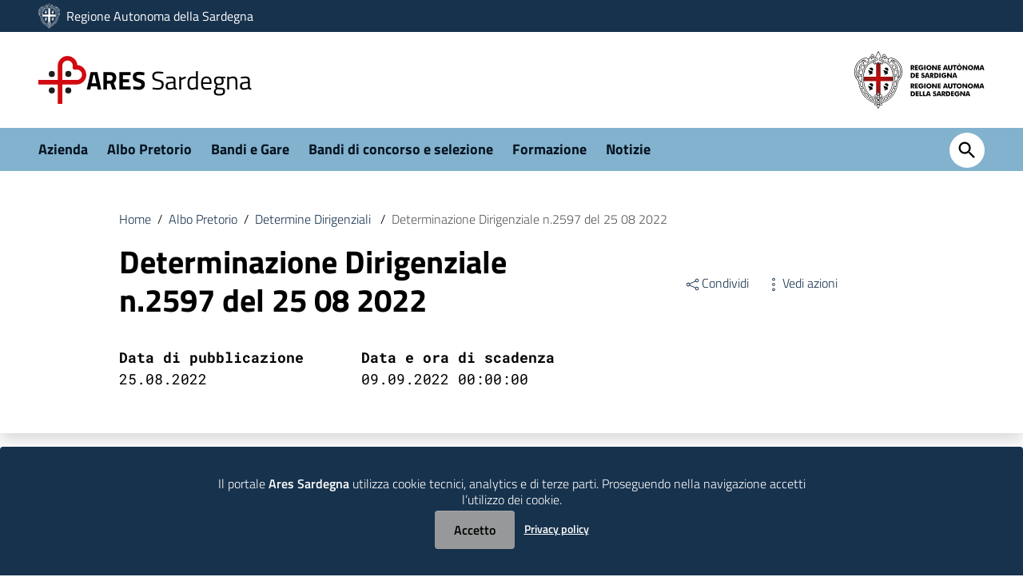

--- FILE ---
content_type: text/html; charset=UTF-8
request_url: https://www.aressardegna.it/ap/determinazione-dirigenziale-n-2597-del-25-08-2022/
body_size: 13287
content:
<!doctype html>
<html lang="it">
<head>
<!--[if IE]><script>(function(){
var baseTag=document.getElementsByTagName('base')[0];
baseTag.href=baseTag.href;
})();</script><![endif]-->
<meta http-equiv="Content-Type" content="text/html; charset=utf-8"/>
<meta name="viewport" content="width=device-width, initial-scale=1, shrink-to-fit=no">
<link rel="shortcut icon" type="image/x-icon" href="/wp-content/uploads/2020/11//favico57.png">
<link rel="apple-touch-icon" sizes="57x57" href="/wp-content/uploads/2020/11//favico57.png"/>
<link rel="apple-touch-icon" sizes="60x60" href="/favicon-ras.ico"/>
<link rel="apple-touch-icon" sizes="72x72" href="/favicon-ras.ico"/>
<link rel="apple-touch-icon" sizes="76x76" href="/favicon-ras.ico"/>
<link rel="apple-touch-icon" sizes="114x114" href="/favicon-ras.ico"/>
<link rel="apple-touch-icon" sizes="120x120" href="/favicon-ras.ico"/>
<link rel="apple-touch-icon" sizes="144x144" href="/favicon-ras.ico"/>
<link rel="apple-touch-icon" sizes="152x152" href="/favicon-ras.ico"/>
<link rel="apple-touch-icon" sizes="180x180" href="/favicon-ras.ico"/>
<link rel="icon" type="image/png" href="/favicon-ras.ico" sizes="32x32"/>
<link rel="icon" type="image/png" href="/favicon-ras.ico" sizes="192x192"/>
<link rel="icon" type="image/png" href="/favicon-ras.ico" sizes="96x96"/>
<link rel="icon" type="image/png" href="/favicon-ras.ico" sizes="16x16"/>
<link href="https://www.aressardegna.it/wp-content/themes/ares/static/css/jquery-ui.css" rel="stylesheet" type="text/css"/>
<link href="https://www.aressardegna.it/wp-content/themes/ares/static/css/owl.carousel.min.css" rel="stylesheet" type="text/css"/>
<link href="https://www.aressardegna.it/wp-content/themes/ares/static/css/owl.theme.default.min.css" rel="stylesheet" type="text/css"/>
<link href="https://www.aressardegna.it/wp-content/themes/ares/static/css/splide-core.min.css" rel="stylesheet"/>
<link href="https://www.aressardegna.it/wp-content/themes/ares/static/css/splide.min.css" rel="stylesheet"/>	
<link href="https://www.aressardegna.it/wp-content/themes/ares/static/css/bootstrap-italia_1.3.8.min.css" rel="stylesheet"/>
<link href="https://www.aressardegna.it/wp-content/themes/ares/static/css/ras.min.css" rel="stylesheet" type="text/css"/>
<link href="https://www.aressardegna.it/wp-content/themes/ares/css/styles.css" rel="stylesheet" type="text/css"/>
<link href="https://www.aressardegna.it/wp-content/themes/ares/static/css/ras-print.min.css" rel="stylesheet" type="text/css"/>
<script>(function(html){html.className=html.className.replace(/\bno-js\b/,'js')})(document.documentElement);</script>
<meta name='robots' content='index, follow, max-image-preview:large, max-snippet:-1, max-video-preview:-1'/>
<title>Determinazione Dirigenziale n.2597 del 25 08 2022 - ARES Sardegna</title>
<link rel="canonical" href="https://www.aressardegna.it/ap/determinazione-dirigenziale-n-2597-del-25-08-2022/"/>
<meta property="og:locale" content="it_IT"/>
<meta property="og:type" content="article"/>
<meta property="og:title" content="Determinazione Dirigenziale n.2597 del 25 08 2022 - ARES Sardegna"/>
<meta property="og:url" content="https://www.aressardegna.it/ap/determinazione-dirigenziale-n-2597-del-25-08-2022/"/>
<meta property="og:site_name" content="ARES Sardegna"/>
<meta name="twitter:card" content="summary_large_image"/>
<script type="application/ld+json" class="yoast-schema-graph">{"@context":"https://schema.org","@graph":[{"@type":"WebPage","@id":"https://www.aressardegna.it/ap/determinazione-dirigenziale-n-2597-del-25-08-2022/","url":"https://www.aressardegna.it/ap/determinazione-dirigenziale-n-2597-del-25-08-2022/","name":"Determinazione Dirigenziale n.2597 del 25 08 2022 - ARES Sardegna","isPartOf":{"@id":"https://www.aressardegna.it/#website"},"datePublished":"2022-08-25T09:06:32+00:00","inLanguage":"it-IT","potentialAction":[{"@type":"ReadAction","target":["https://www.aressardegna.it/ap/determinazione-dirigenziale-n-2597-del-25-08-2022/"]}]},{"@type":"WebSite","@id":"https://www.aressardegna.it/#website","url":"https://www.aressardegna.it/","name":"ARES Sardegna - Azienda Regionale della Salute","description":"","publisher":{"@id":"https://www.aressardegna.it/#organization"},"alternateName":"ARES Sardegna","potentialAction":[{"@type":"SearchAction","target":{"@type":"EntryPoint","urlTemplate":"https://www.aressardegna.it/?s={search_term_string}"},"query-input":{"@type":"PropertyValueSpecification","valueRequired":true,"valueName":"search_term_string"}}],"inLanguage":"it-IT"},{"@type":"Organization","@id":"https://www.aressardegna.it/#organization","name":"ARES Sardegna - Azienda Regionale della Salute","alternateName":"ARES Sardegna","url":"https://www.aressardegna.it/","logo":{"@type":"ImageObject","inLanguage":"it-IT","@id":"https://www.aressardegna.it/#/schema/logo/image/","url":"https://www.aressardegna.it/wp-content/uploads/2022/04/logo-intero-ares.svg","contentUrl":"https://www.aressardegna.it/wp-content/uploads/2022/04/logo-intero-ares.svg","width":"1024","height":"1024","caption":"ARES Sardegna - Azienda Regionale della Salute"},"image":{"@id":"https://www.aressardegna.it/#/schema/logo/image/"}}]}</script>
<link rel="alternate" type="application/rss+xml" title="ARES Sardegna &raquo; Feed" href="https://www.aressardegna.it/feed/"/>
<link rel="alternate" title="oEmbed (JSON)" type="application/json+oembed" href="https://www.aressardegna.it/wp-json/oembed/1.0/embed?url=https%3A%2F%2Fwww.aressardegna.it%2Fap%2Fdeterminazione-dirigenziale-n-2597-del-25-08-2022%2F"/>
<link rel="alternate" title="oEmbed (XML)" type="text/xml+oembed" href="https://www.aressardegna.it/wp-json/oembed/1.0/embed?url=https%3A%2F%2Fwww.aressardegna.it%2Fap%2Fdeterminazione-dirigenziale-n-2597-del-25-08-2022%2F&#038;format=xml"/>
<style id='wp-img-auto-sizes-contain-inline-css'>img:is([sizes=auto i],[sizes^="auto," i]){contain-intrinsic-size:3000px 1500px}</style>
<link rel='stylesheet' id='asp-instances-css' href='https://www.aressardegna.it/wp-content/cache/asp/style.instances-ho-is-po-no-da-co-au-si-se-is.css?ver=mXz5ed' type='text/css' media='all'/>
<link rel="https://api.w.org/" href="https://www.aressardegna.it/wp-json/"/><link rel="alternate" title="JSON" type="application/json" href="https://www.aressardegna.it/wp-json/wp/v2/albo-pretorio/19115"/><link rel="EditURI" type="application/rsd+xml" title="RSD" href="https://www.aressardegna.it/xmlrpc.php?rsd"/>
<meta name="generator" content="WordPress 6.9"/>
<link rel='shortlink' href='https://www.aressardegna.it/?p=19115'/>
<style id="wp-custom-css">.novita-foto img{object-fit:contain !important;}
#articolo-dettaglio-foto figure img{object-fit:cover;height:641px!important;width:100%;}</style>
<style>#articolo-gallery .owl-prev{width:32px;height:32px;border-radius:100% !important;position:absolute;top:37.5% !important;left:16px;display:block !important;border:1px solid black;background-color:rgba(255,255,255, 0.85) !important;}
#articolo-gallery .owl-next{width:32px;height:32px;border-radius:100% !important;position:absolute;top:37.5% !important;right:16px;display:block !important;border:1px solid black;background-color:rgba(255,255,255, 0.85) !important;}
#articolo-gallery .owl-prev:hover, #articolo-gallery .owl-next:hover{background-color:rgba(180,180,180, 0.75) !important;}
#popupgallery .carousel-control-prev{height:64px;position:absolute;top:37.5% !important;left:16px;background-color:rgba(255,255,255, 0.5) !important;padding:8px;}
#popupgallery .carousel-control-next{height:64px;position:absolute;top:37.5% !important;right:16px;background-color:rgba(255,255,255, 0.5) !important;padding:8px;}
#popupgallery img{max-height:calc(100vh - 225px);}
.modal-backdrop.show{background-color:rgba(0,0,0,0.5) !important;opacity:0.5 !important;z-index:1080 !important;}
.modal{z-index:1081 !important;}</style>
</head>
<body class="push-body">
<div class="body_wrapper push_container clearfix" id="page_top">
<!--[if lt IE 8]><p class="browserupgrade">È necessario aggiornare il browser</p><![endif]-->
<div class="skiplink sr-only"> <ul> <li><a accesskey="2" href="index.html#main_container">Vai ai contenuti</a></li> <li><a accesskey="3" href="index.html#menup">Vai al menu di navigazione</a></li> <li><a accesskey="4" href="index.html#footer">Vai al footer</a></li> </ul></div><a name="inizio_pagina" id="inizio_pagina"></a>
<header id="mainheader" class="navbar-fixed-top bg-bianco container-fullwidth headershadow">
<section class="preheader">
<div class="container">
<div class="row clearfix">
<div class="col-lg-12 col-md-12 col-sm-12 entesup">
<a class="mr-1" href="/" title="ARES Sardegna">
<img src="/wp-content/uploads/2020/11/ras_gonfalone-2.svg" alt="ARES Sardegna"/>
</a>							<a title="Regione Autonoma della Sardegna" href="https://www.regione.sardegna.it" target="_blank">
Regione Autonoma della Sardegna
</a>
<div class="float-right bg-bluscuro">
<div class="accedi float-left text-right hidden"> <a class="btn btn-default btn-accedi" href="#"><span>ACCEDI</span> <svg class="icon"> <use xlink:href="https://www.aressardegna.it/wp-content/themes/ares/bootstrap-italia/svg/sprite.svg#it-user"></use> </svg> </a></div></div></div></div></div></section>
<button class="navbar-toggle menu-btn pull-left menu-left push-body jPushMenuBtn">
<span class="sr-only">Toggle navigation</span>
<span class="icon-bar icon-bar1"></span>
<span class="icon-bar icon-bar2"></span>
<span class="icon-bar icon-bar3"></span>
</button>
<nav class="cbp-spmenu cbp-spmenu-vertical cbp-spmenu-left" id="menup">
<div class="cbp-menu-wrapper clearfix">
<div class="logo-burger">
<div class="logoimg-burger"> <a href="/" title="ARES Sardegna"><img src="/wp-content/uploads/2021/03/positivo.svg" alt="Logo ARES Sardegna"/></a></div><div class="logotxt-burger"> <a href="/" title="ARES Sardegna"> <b>ARES</b> Sardegna</a></div></div><h2 class="sr-only">Menu principale</h2>
<ul class="nav navmenu">
<li id="menu-item-1195" class="menu-item menu-item-type-post_type menu-item-object-page menu-item-1195"><a href="https://www.aressardegna.it/azienda/">Azienda</a></li>
<li id="menu-item-1194" class="menu-item menu-item-type-post_type menu-item-object-page menu-item-1194"><a href="https://www.aressardegna.it/albo-pretorio/">Albo Pretorio</a></li>
<li id="menu-item-29814" class="menu-item menu-item-type-post_type menu-item-object-page menu-item-29814"><a href="https://www.aressardegna.it/albo-pretorio/bandi-e-gare/">Bandi e Gare</a></li>
<li id="menu-item-29815" class="menu-item menu-item-type-post_type menu-item-object-page menu-item-29815"><a href="https://www.aressardegna.it/albo-pretorio/bandi-di-concorso-e-selezione/">Bandi di concorso e selezione</a></li>
<li id="menu-item-5430" class="menu-item menu-item-type-post_type menu-item-object-page menu-item-5430"><a href="https://www.aressardegna.it/formazione/">Formazione</a></li>
<li id="menu-item-1197" class="menu-item menu-item-type-post_type menu-item-object-page menu-item-1197"><a href="https://www.aressardegna.it/notizie/">Notizie</a></li>
</ul>
<div class="accedi float-left text-right hidden"> <a class="btn-accedi" href="#"> <svg class="icon"> <use xlink:href="https://www.aressardegna.it/wp-content/themes/ares/static/img/ponmetroca.svg#ca-account_circle"></use> </svg> <span>ACCEDI</span> </a></div></div></nav>
<div class="container header" id="med-header" data-ng-controller="ctrlRicerca as ctrl">
<div class="row clearfix">
<div class="col-xl-9 col-lg-9 col-md-9 col-sm-11 col-11 comune">
<div class="logoprint"> <h1> <img src="/wp-content/uploads/2021/03/positivo.svg" alt="Logo ARES Sardegna"/> <b>ARES</b> Sardegna </h1></div><div class="container">
<div class="row col-xl-12 justify-content-right align-self-center">
<div class="logoimg"> <a href="/" title="ARES Sardegna"> <img class="ras" src="/wp-content/uploads/2021/03/positivo.svg" alt="Logo ARES Sardegna"/> <img class="ras-sticky" src="/wp-content/uploads/2020/11/nero.svg" alt="Logo ARES Sardegna"/> </a></div><div class="logotxt d-lg-block"> <h1 class="font-weight-normal"> <a class="font-weight-normal" href="/" title="ARES Sardegna"> <b>ARES</b> Sardegna</a> </h1></div></div></div><div class="p_cercaMobile clearfix"> <button aria-label="Cerca" class="btn btn-default btn-cerca pull-right" data-target="#searchModal" data-toggle="modal" type="button"> <svg class="icon"><use xlink:href="https://www.aressardegna.it/wp-content/themes/ares/static/img/ponmetroca.svg#ca-search"></use></svg> </button></div></div><div class="col-xl-3 col-lg-3 col-md-3 col-sm-1 col-1 d-block d-lg-none d-md-none text-right ras-sticky">
<div class="cerca float-right"> <button aria-label="Cerca" class="btn btn-default btn-cerca pull-right" type="button" data-toggle="modal" data-target="#searchModal"> <svg class="icon"><use xlink:href="https://www.aressardegna.it/wp-content/themes/ares/static/img/ponmetroca.svg#ca-search"></use></svg> </button></div></div><div class="col-xl-3 col-lg-3 col-md-3 col-sm-12 ras d-none d-lg-block">
<div class="d-flex h-100">
<div class="justify-content-right align-self-center float-right ras-logo"> <a href="http://www.regione.sardegna.it"> <img src="/wp-content/uploads/2020/11/logo_RAS_bandiera_colori-1.svg" alt="Regione Autonoma della Sardegna - Regione Autonoma de Sardigna" title="Regione Autonoma della Sardegna - Regione Autonoma de Sardigna" height="72"> </a></div></div></div></div></div><section class="hidden-xs" id="sub_nav">
<h2 class="sr-only">Submenu</h2>
<div class="container">
<div class="row">
<div class="col-12 pull-left text-left"> <ul class="sub_nav clearfix"> <li class="menu-item menu-item-type-post_type menu-item-object-page menu-item-1195"><a href="https://www.aressardegna.it/azienda/">Azienda</a></li> <li class="menu-item menu-item-type-post_type menu-item-object-page menu-item-1194"><a href="https://www.aressardegna.it/albo-pretorio/">Albo Pretorio</a></li> <li class="menu-item menu-item-type-post_type menu-item-object-page menu-item-29814"><a href="https://www.aressardegna.it/albo-pretorio/bandi-e-gare/">Bandi e Gare</a></li> <li class="menu-item menu-item-type-post_type menu-item-object-page menu-item-29815"><a href="https://www.aressardegna.it/albo-pretorio/bandi-di-concorso-e-selezione/">Bandi di concorso e selezione</a></li> <li class="menu-item menu-item-type-post_type menu-item-object-page menu-item-5430"><a href="https://www.aressardegna.it/formazione/">Formazione</a></li> <li class="menu-item menu-item-type-post_type menu-item-object-page menu-item-1197"><a href="https://www.aressardegna.it/notizie/">Notizie</a></li> <li class="cerca float-right d-none d-md-block text-right ras"> <button aria-label="Cerca" class="btn btn-default btn-cerca pull-right" type="button" data-toggle="modal" data-target="#searchModal"> <svg class="icon"><use xlink:href="https://www.aressardegna.it/wp-content/themes/ares/static/img/ponmetroca.svg#ca-search"></use></svg> </button> </li> </ul></div></div></div></section>
</header>
<div class="hidden-lg hidden-md hidden-sm collapse" id="search-mobile-popup" aria-expanded="false" role="form">
<div class="container">
<div class="asp_w_container asp_w_container_2 asp_w_container_2_1" data-id="2" data-instance="1"><div class='asp_w asp_m asp_m_2 asp_m_2_1 wpdreams_asp_sc wpdreams_asp_sc-2 ajaxsearchpro asp_main_container asp_non_compact' data-id="2" data-name="ajax form Imported Imported Imported Imported Imported" data-instance="1" id='ajaxsearchpro2_1'><div class="probox"><div class='prosettings' style='display:none;' data-opened=0><div class='innericon'><svg xmlns="http://www.w3.org/2000/svg" width="22" height="22" viewBox="0 0 512 512"><path d="M170 294c0 33.138-26.862 60-60 60-33.137 0-60-26.862-60-60 0-33.137 26.863-60 60-60 33.138 0 60 26.863 60 60zm-60 90c-6.872 0-13.565-.777-20-2.243V422c0 11.046 8.954 20 20 20s20-8.954 20-20v-40.243c-6.435 1.466-13.128 2.243-20 2.243zm0-180c6.872 0 13.565.777 20 2.243V90c0-11.046-8.954-20-20-20s-20 8.954-20 20v116.243c6.435-1.466 13.128-2.243 20-2.243zm146-7c12.13 0 22 9.87 22 22s-9.87 22-22 22-22-9.87-22-22 9.87-22 22-22zm0-38c-33.137 0-60 26.863-60 60 0 33.138 26.863 60 60 60 33.138 0 60-26.862 60-60 0-33.137-26.862-60-60-60zm0-30c6.872 0 13.565.777 20 2.243V90c0-11.046-8.954-20-20-20s-20 8.954-20 20v41.243c6.435-1.466 13.128-2.243 20-2.243zm0 180c-6.872 0-13.565-.777-20-2.243V422c0 11.046 8.954 20 20 20s20-8.954 20-20V306.757c-6.435 1.466-13.128 2.243-20 2.243zm146-75c-33.137 0-60 26.863-60 60 0 33.138 26.863 60 60 60 33.138 0 60-26.862 60-60 0-33.137-26.862-60-60-60zm0-30c6.872 0 13.565.777 20 2.243V90c0-11.046-8.954-20-20-20s-20 8.954-20 20v116.243c6.435-1.466 13.128-2.243 20-2.243zm0 180c-6.872 0-13.565-.777-20-2.243V422c0 11.046 8.954 20 20 20s20-8.954 20-20v-40.243c-6.435 1.466-13.128 2.243-20 2.243z"/></svg></div></div><div class='proinput'><form role="search" action='#' autocomplete="off" aria-label="Search form"><input type='search' class='orig' placeholder='Cerca nel sito' name='phrase' value='' aria-label="Search input" autocomplete="off"/><input type='text' class='autocomplete' name='phrase' value='' aria-label="Search autocomplete input" aria-hidden="true" tabindex="-1" autocomplete="off" disabled/></form></div><button class='promagnifier' aria-label="Search magnifier button"><span class='asp_text_button hiddend'></span><span class='innericon hiddend'><svg xmlns="http://www.w3.org/2000/svg" width="22" height="22" viewBox="0 0 512 512"><polygon points="206.422,462 134.559,390.477 268.395,256 134.559,121.521 206.422,50 411.441,256"/></svg></span><span class="asp_clear"></span></button><div class='proloading'><div class="asp_loader"><div class="asp_loader-inner asp_ball-clip-rotate"><div></div></div></div></div><div class='proclose'><svg version="1.1" xmlns="http://www.w3.org/2000/svg" xmlns:xlink="http://www.w3.org/1999/xlink" x="0px" y="0px" width="512px" height="512px" viewBox="0 0 512 512" enable-background="new 0 0 512 512" xml:space="preserve"><polygon points="438.393,374.595 319.757,255.977 438.378,137.348 374.595,73.607 255.995,192.225 137.375,73.622 73.607,137.352 192.246,255.983 73.622,374.625 137.352,438.393 256.002,319.734 374.652,438.378 "/></svg></div></div></div><div class='asp_data_container' style="display:none !important;"><div class="asp_init_data" style="display:none !important;" id="asp_init_id_2_1" data-asp-id="2" data-asp-instance="1" data-settings="{&quot;animations&quot;:{&quot;pc&quot;:{&quot;settings&quot;:{&quot;anim&quot;:&quot;fadedrop&quot;,&quot;dur&quot;:300},&quot;results&quot;:{&quot;anim&quot;:&quot;fadedrop&quot;,&quot;dur&quot;:300},&quot;items&quot;:&quot;fadeInDown&quot;},&quot;mob&quot;:{&quot;settings&quot;:{&quot;anim&quot;:&quot;fadedrop&quot;,&quot;dur&quot;:&quot;300&quot;},&quot;results&quot;:{&quot;anim&quot;:&quot;fadedrop&quot;,&quot;dur&quot;:&quot;300&quot;},&quot;items&quot;:&quot;voidanim&quot;}},&quot;autocomplete&quot;:{&quot;enabled&quot;:1,&quot;trigger_charcount&quot;:0,&quot;googleOnly&quot;:0,&quot;lang&quot;:&quot;it&quot;,&quot;mobile&quot;:1},&quot;autop&quot;:{&quot;state&quot;:&quot;disabled&quot;,&quot;phrase&quot;:&quot;&quot;,&quot;count&quot;:5},&quot;charcount&quot;:0,&quot;closeOnDocClick&quot;:1,&quot;compact&quot;:{&quot;enabled&quot;:0,&quot;focus&quot;:1,&quot;width&quot;:&quot;100%&quot;,&quot;width_tablet&quot;:&quot;480px&quot;,&quot;width_phone&quot;:&quot;320px&quot;,&quot;closeOnMagnifier&quot;:1,&quot;closeOnDocument&quot;:0,&quot;position&quot;:&quot;static&quot;,&quot;overlay&quot;:0},&quot;cptArchive&quot;:{&quot;useAjax&quot;:0,&quot;selector&quot;:&quot;#main&quot;,&quot;url&quot;:&quot;&quot;},&quot;detectVisibility&quot;:0,&quot;divi&quot;:{&quot;bodycommerce&quot;:0},&quot;focusOnPageload&quot;:0,&quot;fss_layout&quot;:&quot;flex&quot;,&quot;highlight&quot;:0,&quot;highlightWholewords&quot;:1,&quot;homeurl&quot;:&quot;https:\/\/www.aressardegna.it\/&quot;,&quot;is_results_page&quot;:0,&quot;isotopic&quot;:{&quot;itemWidth&quot;:&quot;200px&quot;,&quot;itemWidthTablet&quot;:&quot;200px&quot;,&quot;itemWidthPhone&quot;:&quot;200px&quot;,&quot;itemHeight&quot;:&quot;200px&quot;,&quot;itemHeightTablet&quot;:&quot;200px&quot;,&quot;itemHeightPhone&quot;:&quot;200px&quot;,&quot;pagination&quot;:1,&quot;rows&quot;:2,&quot;gutter&quot;:5,&quot;showOverlay&quot;:1,&quot;blurOverlay&quot;:1,&quot;hideContent&quot;:1},&quot;itemscount&quot;:4,&quot;loaderLocation&quot;:&quot;search&quot;,&quot;mobile&quot;:{&quot;trigger_on_type&quot;:1,&quot;click_action&quot;:&quot;ajax_search&quot;,&quot;return_action&quot;:&quot;ajax_search&quot;,&quot;click_action_location&quot;:&quot;same&quot;,&quot;return_action_location&quot;:&quot;same&quot;,&quot;redirect_url&quot;:&quot;?s={phrase}&quot;,&quot;elementor_url&quot;:&quot;https:\/\/www.aressardegna.it\/?asp_ls={phrase}&quot;,&quot;menu_selector&quot;:&quot;#menu-toggle&quot;,&quot;hide_keyboard&quot;:0,&quot;force_res_hover&quot;:0,&quot;force_sett_hover&quot;:0,&quot;force_sett_state&quot;:&quot;closed&quot;},&quot;override_method&quot;:&quot;post&quot;,&quot;overridewpdefault&quot;:0,&quot;prescontainerheight&quot;:&quot;400px&quot;,&quot;preventBodyScroll&quot;:0,&quot;preventEvents&quot;:0,&quot;rb&quot;:{&quot;action&quot;:&quot;close&quot;},&quot;resPage&quot;:{&quot;useAjax&quot;:0,&quot;selector&quot;:&quot;#main&quot;,&quot;trigger_type&quot;:1,&quot;trigger_facet&quot;:1,&quot;trigger_magnifier&quot;:0,&quot;trigger_return&quot;:0},&quot;results&quot;:{&quot;width&quot;:&quot;auto&quot;,&quot;width_tablet&quot;:&quot;auto&quot;,&quot;width_phone&quot;:&quot;auto&quot;,&quot;disableClick&quot;:false},&quot;resultsSnapTo&quot;:&quot;left&quot;,&quot;resultsposition&quot;:&quot;hover&quot;,&quot;resultstype&quot;:&quot;vertical&quot;,&quot;sb&quot;:{&quot;redirect_action&quot;:&quot;ajax_search&quot;,&quot;redirect_location&quot;:&quot;same&quot;,&quot;redirect_url&quot;:&quot;?s={phrase}&quot;,&quot;elementor_url&quot;:&quot;https:\/\/www.aressardegna.it\/?asp_ls={phrase}&quot;},&quot;scrollBar&quot;:{&quot;horizontal&quot;:{&quot;enabled&quot;:1}},&quot;scrollToResults&quot;:{&quot;enabled&quot;:0,&quot;offset&quot;:0},&quot;select2&quot;:{&quot;nores&quot;:&quot;Nessun risultato ottenuto&quot;},&quot;settings&quot;:{&quot;unselectChildren&quot;:1,&quot;unselectParent&quot;:0,&quot;hideChildren&quot;:0},&quot;settingsHideOnRes&quot;:0,&quot;settingsimagepos&quot;:&quot;right&quot;,&quot;settingsVisible&quot;:0,&quot;show_more&quot;:{&quot;enabled&quot;:1,&quot;url&quot;:&quot;?s={phrase}&quot;,&quot;elementor_url&quot;:&quot;https:\/\/www.aressardegna.it\/?asp_ls={phrase}&quot;,&quot;action&quot;:&quot;results_page&quot;,&quot;location&quot;:&quot;new&quot;,&quot;infinite&quot;:0},&quot;singleHighlight&quot;:0,&quot;taxArchive&quot;:{&quot;useAjax&quot;:0,&quot;selector&quot;:&quot;#main&quot;,&quot;url&quot;:&quot;&quot;},&quot;lightbox&quot;:{&quot;overlay&quot;:true,&quot;overlayOpacity&quot;:0.7,&quot;overlayColor&quot;:&quot;#FFFFFF&quot;,&quot;nav&quot;:true,&quot;disableRightClick&quot;:true,&quot;close&quot;:true,&quot;animationSpeed&quot;:250,&quot;docClose&quot;:true,&quot;disableScroll&quot;:true,&quot;enableKeyboard&quot;:true},&quot;trigger&quot;:{&quot;delay&quot;:300,&quot;autocomplete_delay&quot;:310,&quot;update_href&quot;:0,&quot;facet&quot;:1,&quot;type&quot;:1,&quot;click&quot;:&quot;ajax_search&quot;,&quot;click_location&quot;:&quot;same&quot;,&quot;return&quot;:&quot;ajax_search&quot;,&quot;return_location&quot;:&quot;same&quot;,&quot;redirect_url&quot;:&quot;?s={phrase}&quot;,&quot;elementor_url&quot;:&quot;https:\/\/www.aressardegna.it\/?asp_ls={phrase}&quot;,&quot;minWordLength&quot;:2},&quot;wooShop&quot;:{&quot;useAjax&quot;:0,&quot;selector&quot;:&quot;#main&quot;,&quot;url&quot;:&quot;&quot;}}"></div><div class='asp_hidden_data' style="display:none !important;"><div class='asp_item_overlay'><div class='asp_item_inner'><svg xmlns="http://www.w3.org/2000/svg" width="22" height="22" viewBox="0 0 512 512"><path d="M448.225 394.243l-85.387-85.385c16.55-26.08 26.146-56.986 26.146-90.094 0-92.99-75.652-168.64-168.643-168.64-92.988 0-168.64 75.65-168.64 168.64s75.65 168.64 168.64 168.64c31.466 0 60.94-8.67 86.176-23.734l86.14 86.142c36.755 36.754 92.355-18.783 55.57-55.57zm-344.233-175.48c0-64.155 52.192-116.35 116.35-116.35s116.353 52.194 116.353 116.35S284.5 335.117 220.342 335.117s-116.35-52.196-116.35-116.352zm34.463-30.26c34.057-78.9 148.668-69.75 170.248 12.863-43.482-51.037-119.984-56.532-170.248-12.862z"/></svg></div></div></div></div><div id='__original__ajaxsearchprores2_1' class='asp_w asp_r asp_r_2 asp_r_2_1 vertical ajaxsearchpro wpdreams_asp_sc wpdreams_asp_sc-2' data-id="2" data-instance="1"><div class="results"><div class="resdrg"></div></div><div class="asp_showmore_container"><p class='showmore'><a class='asp_showmore' role="button" href="https://www.aressardegna.it">Vedi tutti i risultati <span></span></a></p><div class="asp_moreres_loader" style="display: none;"><div class="asp_moreres_loader-inner"></div></div></div><div class="asp_res_loader hiddend"><div class="asp_loader"><div class="asp_loader-inner asp_ball-clip-rotate"><div></div></div></div></div></div><div id='__original__ajaxsearchprosettings2_1' class="asp_w asp_ss asp_ss_2 asp_s asp_s_2 asp_s_2_1 wpdreams_asp_sc wpdreams_asp_sc-2 ajaxsearchpro searchsettings" data-id="2" data-instance="1"><form name='options' class="asp-fss-flex" aria-label="Search settings form" autocomplete = 'off'><input type="hidden" name="current_page_id" value="19115"><input type='hidden' name='qtranslate_lang' value='0'/><input type="hidden" name="filters_changed" value="0"><input type="hidden" name="filters_initial" value="1"><input type="hidden" name="device" value="1"><fieldset class="asp_s_btn_container"><div class="asp_sr_btn_flex"><div class="asp_r_btn_div"><button type="button" class="asp_reset_btn asp_r_btn">Reset</button></div></div></fieldset><div style="clear:both;"></div></form></div></div></div></div><main id="main_container">
<section id="intro-titolo-primo-livello" class="shadow p-3 mb-5 bg-white">
<section id="briciole">
<div class="container">
<div class="row">
<div class="offset-lg-1 col-lg-10 col-md-12"> <nav class="breadcrumb-container" aria-label="breadcrumb"> <ol class="breadcrumb"> <li class="breadcrumb-item"><a href="/" title="Vai alla pagina Home">Home</a><span class="separator">/</span> </li> <li class="breadcrumb-item"><a href="/albo-pretorio" title="Vai alla pagina Albo Pretorio">Albo Pretorio</a><span class="separator">/</span> </li> <li class="breadcrumb-item"><a href="/albo-pretorio/determine" title="Vai alla pagina Determine Dirigenziali"> Determine Dirigenziali </a><span class="separator">/</span> </li> <li class="breadcrumb-item active" aria-current="page"> <a> <li class="breadcrumb-item active" aria-current="page"> <a> Determinazione Dirigenziale n.2597 del 25 08 2022 </a> </li> </a> </li> </ol> </nav></div></div></div></section>
<section id="intro_dettaglio_atto">
<div class="container">
<div class="row">
<div class="offset-lg-1 col-lg-6 col-md-8">
<div class="titolo-sezione"> <h2> Determinazione Dirigenziale n.2597 del 25 08 2022 </h2> <p> </p></div></div><div class="offset-lg-1 col-lg-3 col-md-4">
<aside id="argomenti-sezione">
<div class="argomenti">
<div class="condividi">
<div class="dropdown d-inline">
<a href="#" title="Menu Condividi" id="shareActions" data-toggle="dropdown" aria-haspopup="true" aria-expanded="true" class="mr16 dropdown-toggle"><svg class="icon"><use xlink:href="https://www.aressardegna.it/wp-content/themes/ares/static/img/bootstrap-italia.svg#it-share"></use></svg>Condividi</a>
<div class="dropdown-menu shadow-lg" aria-labelledby="shareActions">
<div class="link-list-wrapper"> <ul class="link-list"> <li> <a href="#" onclick="javascript:condividiSocial('facebook','');return false;" class="list-item left-icon" title="Condividi su: Facebook"> <svg class="icon icon-primary left"><use xlink:href="https://www.aressardegna.it/wp-content/themes/ares/static/img/bootstrap-italia.svg#it-facebook"></use></svg> Facebook </a> </li> <li> <a href="#" class="list-item left-icon" title="Condividi su: Twitter" onclick="javascript:condividiSocial('twitter','','Determinazione Dirigenziale n.2597 del 25 08 2022');return false;"> <svg class="icon icon-primary left"> <use xlink:href="https://www.aressardegna.it/wp-content/themes/ares/static/img/bootstrap-italia.svg#it-twitter"></use> </svg> Twitter </a> </li> <li> <a href="#" onclick="javascript:condividiSocial('linkedin','');return false;" class="list-item left-icon" title="Condividi su: Linkedin"> <svg class="icon icon-primary left"><use xlink:href="https://www.aressardegna.it/wp-content/themes/ares/static/img/bootstrap-italia.svg#it-linkedin"></use></svg> Linkedin </a> </li> </ul></div></div></div><div class="dropdown d-inline">
<a href="#" title="Vedi azioni" id="viewActions" data-toggle="dropdown" aria-haspopup="true" aria-expanded="false"><svg class="icon"><use xlink:href="https://www.aressardegna.it/wp-content/themes/ares/static/img/bootstrap-italia.svg#it-more-items"></use></svg>Vedi azioni</a>
<div class="dropdown-menu shadow-lg" aria-labelledby="viewActions">
<div class="link-list-wrapper"> <ul class="link-list"> <li> <a href="#" onclick="saveAs(new Blob([$('html').html()], {type:'text/plain;charset=utf-8'}),'Determinazione Dirigenziale n.2597 del 25 08 2022'+'.html');" class="list-item left-icon" title="Scarica il contenuto"> <svg class="icon icon-primary left"> <use xlink:href="https://www.aressardegna.it/wp-content/themes/ares/static/img/bootstrap-italia.svg#it-download"></use></svg> Scarica </a> </li> <li> <a href="#" onclick="window.print();return false;" class="list-item left-icon" title="Stampa il contenuto"> <svg class="icon icon-primary left"> <use xlink:href="https://www.aressardegna.it/wp-content/themes/ares/static/img/bootstrap-italia.svg#it-print"></use> </svg> Stampa </a> </li> <li> <a href="/cdn-cgi/l/email-protection#[base64]" class="list-item left-icon" title="Invia il contenuto"> <svg class="icon icon-primary left"><use xlink:href="https://www.aressardegna.it/wp-content/themes/ares/static/img/bootstrap-italia.svg#it-mail"></use></svg> Invia </a> </li> </ul></div></div></div></div></div></aside></div></div><div class="row mt-3">
<div class="offset-lg-1 col-lg-3 col-md-4">
<div class="text-monospace"> <strong>Data di pubblicazione</strong> <p class="text-monospace"> 25.08.2022 </p></div></div><div class="col-lg-3 col-md-4">
<div class="text-monospace"> <strong>Data e ora di scadenza</strong> <p class="text-monospace"> 09.09.2022 00:00:00 </p></div></div></div></div></section>
</section>    
<section id="articolo-dettaglio-foto">
<div class="articolo-foto img-fit-cover"> <figure> <figcaption></figcaption> </figure></div></section>
<section id="articolo-dettaglio-testo">
<div class="container">
<div class="row">
<div class="col-lg-3 col-md-4 lineright">
<aside id="menu-sinistro">
<h4 class="dropdown">
<a data-toggle="collapse" href="#lista-paragrafi" role="button" aria-expanded="true" aria-controls="lista-paragrafi">
Indice della pagina
<svg class="icon"><use xlink:href="https://www.aressardegna.it/wp-content/themes/ares/static/img/bootstrap-italia.svg#it-collapse"></use></svg>
</a>
</h4>
<div class="menu-separatore">
<div class="bg-grigioscuro"></div></div><div id="lista-paragrafi" class="list-group collapse show"> <a class="list-group-item list-group-item-action" href="#articolo-oggetto" title="Vai al paragrafo Oggetto">Oggetto</a> <a class="list-group-item list-group-item-action" href="#articolo-pubblcazione" title="Vai al paragrafo Pubblicazione">Pubblicazione</a> <a class="list-group-item list-group-item-action" href="#articolo-par-documenti" title="Vai al paragrafo Documenti">Documenti</a> <a class="list-group-item list-group-item-action" href="#articolo-par-info" title="Vai al paragrafo Ulteriori informazioni">Ulteriori informazioni</a></div></aside></div><div class="col-lg-9 col-md-8">
<div class="articolo-paragrafi" id="contenuto">
<div class="row">
<div class="offset-md-1 col-md-11 paragrafo"> <a id="articolo-oggetto"> </a> <h4>Oggetto</h4></div></div><div class="row articolo-ulterioriinfo lora">
<div class="offset-md-1 col-md-8">
<div class="row">
<div class="col-md-12 lora"> <p class="text-serif">Affidamento, ai sensi dell'art.1, comma 2 lettera a), del Decreto Legge 76/2020, tramite Trattativa Diretta sul Mercato Elettronico della Pubblica Amministrazione (MePa) per la fornitura di n. 1 monitor parametri vitali amagnetico, da destinare alla S.C. Radiologia del P.O. Santissima Trinità di Cagliari. Affidamento a favore di Mast Medical S.r.l. Importo di spesa complessivo Euro 44.837,44. CIG: ZBA376E06A.</p></div></div></div></div><div class="row">
<div class="offset-md-1 col-md-11 paragrafo"> <a id="pubblicazione"> </a> <h4>Pubblicazione</h4></div></div><div class="row stepper">
<div class="offset-md-1 col-md-8">
<div class="step">
<div class="date-step"> <span class="date-step-giorno">25</span><br> <span class="date-step-mese">08/2022</span> <span class="pallino"></span></div><div class="testo-step">
<div class="scheda-gestione"> <p>Data pubblicazione</p></div></div></div></div></div><div class="row">
<div class="offset-md-1 col-md-8 paragrafo-init paragrafo-iniziale"> <a id="contenuto-iniziale"></a></div></div><div class="row">
<div class="offset-md-1 col-md-8 testolungo lora"> <p> <a id="inizia-lettura"> </a> </p></div></div><div class="row">
<div class="offset-md-1 col-md-11 paragrafo"> <a id="articolo-par-documenti"> </a> <h4>Documenti</h4></div></div><div class="row schede">
<div class="offset-md-1 col-md-11">
<div class="row allegati-riga lora">
<div class="col-md-6">
<article class="allegato">
<div class="scheda-allegato"> <svg class="icon"> <use xlink:href="https://www.aressardegna.it/wp-content/themes/ares/static/img/ponmetroca.svg#ca-attach_file"></use> </svg> <h4> <a href="https://www.aressardegna.it/wp-content/uploads/2022/08/DTD-2597-25-08-2022.pdf" title="Scarica il file DTD 2597 25 08 2022">DTD 2597 25 08 2022</a> <span>1 MB</span> <strong class="mt-1 text-uppercase">pdf</strong> </h4></div></article></div><div class="col-md-6">
<article class="allegato">
<div class="scheda-allegato"> <svg class="icon"> <use xlink:href="https://www.aressardegna.it/wp-content/themes/ares/static/img/ponmetroca.svg#ca-attach_file"></use> </svg> <h4> <a href="https://www.aressardegna.it/wp-content/uploads/2022/08/DTD-2597-preventivo-2022.pdf" title="Scarica il file preventivo">preventivo</a> <span>111 KB</span> <strong class="mt-1 text-uppercase">pdf</strong> </h4></div></article></div></div></div></div><div class="row">
<div class="offset-md-1 col-md-11 paragrafo"> <a id="articolo-par-info"> </a> <h4>Ulteriori informazioni</h4></div></div><div class="row articolo-ulterioriinfo">
<div class="offset-md-1 col-md-8">
<div class="row">
<div class="col-md-12 mt16"> <p>Ultimo aggiornamento</p> <p class="data-articolo"> <strong> 25 Agosto, 2022</strong> </p></div></div></div></div></div></div></div></div></section>
</main>
<footer id="footer">
<div class="container">
<section id="logo-footer">
<div class="row clearfix">
<div class="col-sm-12 intestazione">
<div class="logoimg"> <a href="/" title="- Regione Autonoma della Sardegna"> <img src="/wp-content/uploads/2021/03/negativo.svg" alt="Logo"/> </a></div><div class="logotxt ml-1"> <h3 class="font-weight-normal"> <a class="font-weight-normal" href="/" title="Vai alla pagina: <b>ARES</b> Sardegna"> <b>ARES</b> Sardegna </a> </h3></div></div></div></section>
<section class="lista-linkutili" id="4-blocchi-footer">
<div class="row">
<div class="col-lg-2 col-md-2 col-sm-6"> <h4>Menu</h4><ul id="1" class="footer-list clearfix"><li class="menu-item menu-item-type-post_type menu-item-object-page menu-item-1195"><a href="https://www.aressardegna.it/azienda/"><span class="screen-reader-text">Azienda</span></a></li> <li class="menu-item menu-item-type-post_type menu-item-object-page current-page-ancestor current-page-parent menu-item-1194"><a href="https://www.aressardegna.it/albo-pretorio/"><span class="screen-reader-text">Albo Pretorio</span></a></li> <li class="menu-item menu-item-type-post_type menu-item-object-page menu-item-29814"><a href="https://www.aressardegna.it/albo-pretorio/bandi-e-gare/"><span class="screen-reader-text">Bandi e Gare</span></a></li> <li class="menu-item menu-item-type-post_type menu-item-object-page current-menu-item page_item page-item-1205 current_page_item menu-item-29815"><a href="https://www.aressardegna.it/albo-pretorio/bandi-di-concorso-e-selezione/" aria-current="page"><span class="screen-reader-text">Bandi di concorso e selezione</span></a></li> <li class="menu-item menu-item-type-post_type menu-item-object-page menu-item-5430"><a href="https://www.aressardegna.it/formazione/"><span class="screen-reader-text">Formazione</span></a></li> <li class="menu-item menu-item-type-post_type menu-item-object-page menu-item-1197"><a href="https://www.aressardegna.it/notizie/"><span class="screen-reader-text">Notizie</span></a></li> </ul></div><div class="col-lg-4 col-md-4 col-sm-6">
<h4>Sede e Contatti</h4>			<div class="textwidget"><p><strong>Ares Sardegna</strong><br /> Indirizzo: Via Piero della Francesca 1<br /> 09047 Selargius (CA)<br /> PEC: <a href="/cdn-cgi/l/email-protection" class="__cf_email__" data-cfemail="9bebe9f4eff4f8f4f7f7f4dbebfef8b5fae9fee8e8fae9fffefcf5fab5f2ef">[email&#160;protected]</a><br /> Telefono: 070/6093359 (Sede Cagliari)<br /> Telefono: 079/2062341 – 079/2062344 (sede Sassari)</p></div></div><div class="col-lg-3 col-md-3 col-sm-6">
<h4><a href = /amministrazione-trasparente>AMMINISTRAZIONE TRASPARENTE</a></h4>			<div class="textwidget"><p><a href="https://www.atssardegna.it/amministrazionetrasparente/" target="_blank" rel="noopener">Archivio ATS</a><br /> <a href="https://www.aressardegna.it/azienda/pnrr-missione-6-salute/" target="_blank" rel="noopener">PNRR &#8211; Missione 6 Salute</a></p></div></div><div class="col-lg-3 col-md-3 col-sm-6">
<h4>SOCIAL</h4><div class="textwidget custom-html-widget"><ul class="list-inline text-left social"> <li class="list-inline-item"><a href="https://www.facebook.com/ares.sardegna" target="_blank" aria-label="#" title="Seguici su Facebook"><svg class="icon"><use xlink:href="/wp-content/themes/ares/static/img/ponmetroca.svg#ca-facebook"></use></svg><span class="hidden">Seguici su Facebook</span></a></li> <li class="list-inline-item"><a href="https://www.instagram.com/ares_sardegna" target="_blank" aria-label="#" title="Seguici su Instagram"><svg class="icon"><use xlink:href="/wp-content/themes/ares/static/img/bootstrap-italia.svg#it-instagram "></use></svg><span class="hidden">Seguici su Instagram</span></a></li> <li class="list-inline-item"><a href="https://www.linkedin.com/company/ares-azienda-regionale-della-salute/" target="_blank" aria-label="#" title="Seguici su Linkedin"><svg class="icon"><use xlink:href="/wp-content/themes/ares/static/img/bootstrap-italia.svg#it-linkedin "></use></svg><span class="hidden">Seguici su Linkedin</span></a></li> </ul></div></div></div></section>
<section class="clearfix row" id="gonfaloni-footer">
<div class="col-lg-2 col-xl-2 col-md-4 col-sm-12 col-12 text-center mb-sm-3 mb-3 mb-md-3 mb-lg-0 mb-xl-0"> <img class="img-fluid" src="/wp-content/uploads/2020/11/ras_footer_2.svg" alt="Logo Por"/></div><div class="col-lg-2 col-xl-2 col-md-4 col-sm-12 col-12 text-center mb-sm-3 mb-3 mb-md-3 mb-lg-0 mb-xl-0"></div><div class="col-lg-2 col-xl-2 col-md-4 col-sm-12 col-12 text-center mb-sm-3 mb-3 mb-md-3 mb-lg-0 mb-xl-0"></div><div class="col-lg-2 col-xl-2 col-md-4 col-sm-12 col-12 text-center mb-sm-3 mb-3 mb-md-3 mb-lg-0 mb-xl-0"></div><div class="col-lg-2 col-xl-2 col-md-4 col-sm-12 col-12 text-center mb-sm-3 mb-3 mb-md-3 mb-lg-0 mb-xl-0"></div></section></div><section class="subFooter clearfix mt-5">
<div class="it-footer-small-prints">
<div class="container"> <ul class="it-footer-small-prints-list list-inline mb-3 pt-3 pb-3 d-flex flex-column flex-md-row"> <li id="menu-item-925" class="menu-item menu-item-type-custom menu-item-object-custom menu-item-925"><a href="https://www.regione.sardegna.it/note-legali">Note legali</a></li> <li id="menu-item-926" class="menu-item menu-item-type-custom menu-item-object-custom menu-item-926"><a href="https://www.regione.sardegna.it/privacy/privacy-policy">Privacy policy</a></li> <li id="menu-item-1050" class="menu-item menu-item-type-post_type menu-item-object-page menu-item-1050"><a href="https://www.aressardegna.it/azienda/contatti/">Contatti</a></li> <li id="menu-item-51822" class="menu-item menu-item-type-custom menu-item-object-custom menu-item-51822"><a href="https://form.agid.gov.it/view/b6082010-994e-11f0-bdba-c9507a366e34">Dichiarazione di Accessibilità</a></li> </ul></div></div><div class="text-right">
<div class="container small">© 2026 Regione Autonoma della Sardegna</div></div></section>
</footer>
<div id="topcontrol" title="Torna su"> <a href="#" aria-hidden="true" data-attribute="back-to-top" class="back-to-top"> <svg class="icon icon-light"><use xlink:href="https://www.aressardegna.it/wp-content/themes/ares/static/img/bootstrap-italia.svg#it-arrow-up"></use></svg> </a></div><script data-cfasync="false" src="/cdn-cgi/scripts/5c5dd728/cloudflare-static/email-decode.min.js"></script><script src="https://www.aressardegna.it/wp-content/themes/ares/static/js/jquery-3.3.1.min.js"></script>
<script src="https://www.aressardegna.it/wp-content/themes/ares/static/js/popper.min.js"></script>
<script>window.__PUBLIC_PATH__='https://www.aressardegna.it/wp-content/themes/ares/static/font'</script>
<script src="https://www.aressardegna.it/wp-content/themes/ares/static/js/owl.carousel.min.js"></script>
<script src="https://www.aressardegna.it/wp-content/themes/ares/static/js/splide.min.js"></script>
<script src="https://www.aressardegna.it/wp-content/themes/ares/static/js/bootstrap-italia.min.js"></script>
<script src="https://www.aressardegna.it/wp-content/themes/ares/static/js/ras.min.js"></script>
<script src="https://www.aressardegna.it/wp-content/themes/ares/static/js/jquery-ui.js"></script>
<script src="https://www.aressardegna.it/wp-content/themes/ares/static/js/i18n/datepicker-it.js"></script>			
<script>$('#datepicker').datepicker();
$('#datepicker').on('changeDate', function(){
$('#my_hidden_input').val($('#datepicker').datepicker('getFormattedDate')
);
})
;
$(document).ready(function(){
if($('.splide').length > 0){
new Splide('.splide', {
padding: '20px',
});
}
if($('.owl-carousel').length > 0){
$('.owl-carousel').owlCarousel({
loop:false,
margin:0,
lazyLoad:true,
autoHeight:true,
dotsEach: true,
nav:true,
navText:['<svg class="icon"><use href="https://www.aressardegna.it/wp-content/themes/ares/static/img/bootstrap-italia.svg#it-chevron-left"></use></svg>','<svg class="icon"><use href="https://www.aressardegna.it/wp-content/themes/ares/static/img/bootstrap-italia.svg#it-chevron-right"></use></svg>'],
responsive:{
0:{
items:1
},
768:{
items:2
},
992:{
items:3
}}
})
}
if($('#popupgallery').length > 0){
$("#popupgalleryControls").carousel({interval: false});
$("#popupgalleryControls").on("slid.bs.carousel", function (){
$("#popupgalleryLabel")
.html($(this)
.find(".active img")
.data("title"));
});
$(".slides-parent .thumbnail").click(function (){
var content=$("#popupgalleryControls .carousel-inner");
var title=$("#popupgallery .modal-title");
content.empty();
title.empty();
var thisTitle=$(this).data('title');
var thisImg=$(this).data('img');
var $allImages=$(this).closest(".slides-parent").find('img');
$allImages.each(function (){
var img=$(this).data('img');
var classDiv=(thisImg===img) ? 'carousel-item active':'carousel-item';
var $div=$("<div>", {"class": classDiv});
var $img=$("<img>", {
"class": "d-flex mx-auto",
"src": img,
"data-title": $(this).data('title')
});
var $alt=$("<div>", {
"class": "didascalia x-small text-center mt-2",
"text":$(this).attr('alt')
})
$div.append($img);
$div.append($alt);
content.append($div);
});
title.html(thisTitle);
$("#popupgallery").modal("show");
});
}});</script>
<script>var _paq=window._paq=window._paq||[];
_paq.push(['trackPageView']);
_paq.push(['enableLinkTracking']);
(function(){
var u="https://ingestion.webanalytics.italia.it/";
_paq.push(['setTrackerUrl', u+'matomo.php']);
_paq.push(['setSiteId', 'KW3vYr40BA']);
var d=document, g=d.createElement('script'), s=d.getElementsByTagName('script')[0];
g.type='text/javascript'; g.async=true; g.src=u+'matomo.js'; s.parentNode.insertBefore(g,s);
})();</script>
<div class="cookiebar hide bg-dark" aria-hidden="true"> <p class="text-white"> Il portale <b>Ares Sardegna</b> utilizza cookie tecnici, analytics e di terze parti. Proseguendo nella navigazione accetti l’utilizzo dei cookie.<br/> <button data-accept="cookiebar" class="btn btn-info mr-2 ">Accetto</button> <a href="http://www.regione.sardegna.it/privacy.html" class="btn btn-outline-info btn-trasp" target="_blank">Privacy policy</a> </p></div><script type="speculationrules">{"prefetch":[{"source":"document","where":{"and":[{"href_matches":"/*"},{"not":{"href_matches":["/wp-*.php","/wp-admin/*","/wp-content/uploads/*","/wp-content/*","/wp-content/plugins/*","/wp-content/themes/ares/*","/*\\?(.+)"]}},{"not":{"selector_matches":"a[rel~=\"nofollow\"]"}},{"not":{"selector_matches":".no-prefetch, .no-prefetch a"}}]},"eagerness":"conservative"}]}</script>
<div class='asp_hidden_data' id="asp_hidden_data" style="display: none !important;"> <svg style="position:absolute" height="0" width="0"> <filter id="aspblur"> <feGaussianBlur in="SourceGraphic" stdDeviation="4"/> </filter> </svg> <svg style="position:absolute" height="0" width="0"> <filter id="no_aspblur"></filter> </svg></div><div id="asp-statistics" data-statistics-id="0" style="display:none;"></div><div id="dvRicerca">
<div class="modal fade" id="searchModal" tabindex="-1" role="dialog" aria-labelledby="searchModalTitle" aria-hidden="false">
<div class="modal-dialog" role="document">
<div class="modal-content">
<div class="modal-header-fullsrc">
<div class="container">
<div class="row container">
<div class="col-sm-1"> <button type="button" class="close" aria-label="Chiudi filtri di ricerca" data-dismiss="modal"> <svg class="icon"><use xlink:href="https://www.aressardegna.it/wp-content/themes/ares/static/img/ponmetroca.svg#ca-arrow_back"></use></svg> </button></div><div class="col-sm-11"> <h1 class="modal-title" id="searchModalTitle"> <span aria-hidden="false">Cerca</span> </h1></div></div></div><div class="search-filter-type ng-hide"></div></div><div class="modal-body-search">
<div class="container">
<div class="row">
<div class="col-lg-12 col-md-12 col-sm-12">
<div class="form-group">
<div class="asp_w_container asp_w_container_2 asp_w_container_2_2" data-id="2" data-instance="2"><div class='asp_w asp_m asp_m_2 asp_m_2_2 wpdreams_asp_sc wpdreams_asp_sc-2 ajaxsearchpro asp_main_container asp_non_compact' data-id="2" data-name="ajax form Imported Imported Imported Imported Imported" data-instance="2" id='ajaxsearchpro2_2'><div class="probox"><div class='prosettings' style='display:none;' data-opened=0><div class='innericon'><svg xmlns="http://www.w3.org/2000/svg" width="22" height="22" viewBox="0 0 512 512"><path d="M170 294c0 33.138-26.862 60-60 60-33.137 0-60-26.862-60-60 0-33.137 26.863-60 60-60 33.138 0 60 26.863 60 60zm-60 90c-6.872 0-13.565-.777-20-2.243V422c0 11.046 8.954 20 20 20s20-8.954 20-20v-40.243c-6.435 1.466-13.128 2.243-20 2.243zm0-180c6.872 0 13.565.777 20 2.243V90c0-11.046-8.954-20-20-20s-20 8.954-20 20v116.243c6.435-1.466 13.128-2.243 20-2.243zm146-7c12.13 0 22 9.87 22 22s-9.87 22-22 22-22-9.87-22-22 9.87-22 22-22zm0-38c-33.137 0-60 26.863-60 60 0 33.138 26.863 60 60 60 33.138 0 60-26.862 60-60 0-33.137-26.862-60-60-60zm0-30c6.872 0 13.565.777 20 2.243V90c0-11.046-8.954-20-20-20s-20 8.954-20 20v41.243c6.435-1.466 13.128-2.243 20-2.243zm0 180c-6.872 0-13.565-.777-20-2.243V422c0 11.046 8.954 20 20 20s20-8.954 20-20V306.757c-6.435 1.466-13.128 2.243-20 2.243zm146-75c-33.137 0-60 26.863-60 60 0 33.138 26.863 60 60 60 33.138 0 60-26.862 60-60 0-33.137-26.862-60-60-60zm0-30c6.872 0 13.565.777 20 2.243V90c0-11.046-8.954-20-20-20s-20 8.954-20 20v116.243c6.435-1.466 13.128-2.243 20-2.243zm0 180c-6.872 0-13.565-.777-20-2.243V422c0 11.046 8.954 20 20 20s20-8.954 20-20v-40.243c-6.435 1.466-13.128 2.243-20 2.243z"/></svg></div></div><div class='proinput'><form role="search" action='#' autocomplete="off" aria-label="Search form"><input type='search' class='orig' placeholder='Cerca nel sito' name='phrase' value='' aria-label="Search input" autocomplete="off"/><input type='text' class='autocomplete' name='phrase' value='' aria-label="Search autocomplete input" aria-hidden="true" tabindex="-1" autocomplete="off" disabled/></form></div><button class='promagnifier' aria-label="Search magnifier button"><span class='asp_text_button hiddend'></span><span class='innericon hiddend'><svg xmlns="http://www.w3.org/2000/svg" width="22" height="22" viewBox="0 0 512 512"><polygon points="206.422,462 134.559,390.477 268.395,256 134.559,121.521 206.422,50 411.441,256"/></svg></span><span class="asp_clear"></span></button><div class='proloading'><div class="asp_loader"><div class="asp_loader-inner asp_ball-clip-rotate"><div></div></div></div></div><div class='proclose'><svg version="1.1" xmlns="http://www.w3.org/2000/svg" xmlns:xlink="http://www.w3.org/1999/xlink" x="0px" y="0px" width="512px" height="512px" viewBox="0 0 512 512" enable-background="new 0 0 512 512" xml:space="preserve"><polygon points="438.393,374.595 319.757,255.977 438.378,137.348 374.595,73.607 255.995,192.225 137.375,73.622 73.607,137.352 192.246,255.983 73.622,374.625 137.352,438.393 256.002,319.734 374.652,438.378 "/></svg></div></div></div><div class='asp_data_container' style="display:none !important;"><div class="asp_init_data" style="display:none !important;" id="asp_init_id_2_2" data-asp-id="2" data-asp-instance="2" data-settings="{&quot;animations&quot;:{&quot;pc&quot;:{&quot;settings&quot;:{&quot;anim&quot;:&quot;fadedrop&quot;,&quot;dur&quot;:300},&quot;results&quot;:{&quot;anim&quot;:&quot;fadedrop&quot;,&quot;dur&quot;:300},&quot;items&quot;:&quot;fadeInDown&quot;},&quot;mob&quot;:{&quot;settings&quot;:{&quot;anim&quot;:&quot;fadedrop&quot;,&quot;dur&quot;:&quot;300&quot;},&quot;results&quot;:{&quot;anim&quot;:&quot;fadedrop&quot;,&quot;dur&quot;:&quot;300&quot;},&quot;items&quot;:&quot;voidanim&quot;}},&quot;autocomplete&quot;:{&quot;enabled&quot;:1,&quot;trigger_charcount&quot;:0,&quot;googleOnly&quot;:0,&quot;lang&quot;:&quot;it&quot;,&quot;mobile&quot;:1},&quot;autop&quot;:{&quot;state&quot;:&quot;disabled&quot;,&quot;phrase&quot;:&quot;&quot;,&quot;count&quot;:5},&quot;charcount&quot;:0,&quot;closeOnDocClick&quot;:1,&quot;compact&quot;:{&quot;enabled&quot;:0,&quot;focus&quot;:1,&quot;width&quot;:&quot;100%&quot;,&quot;width_tablet&quot;:&quot;480px&quot;,&quot;width_phone&quot;:&quot;320px&quot;,&quot;closeOnMagnifier&quot;:1,&quot;closeOnDocument&quot;:0,&quot;position&quot;:&quot;static&quot;,&quot;overlay&quot;:0},&quot;cptArchive&quot;:{&quot;useAjax&quot;:0,&quot;selector&quot;:&quot;#main&quot;,&quot;url&quot;:&quot;&quot;},&quot;detectVisibility&quot;:0,&quot;divi&quot;:{&quot;bodycommerce&quot;:0},&quot;focusOnPageload&quot;:0,&quot;fss_layout&quot;:&quot;flex&quot;,&quot;highlight&quot;:0,&quot;highlightWholewords&quot;:1,&quot;homeurl&quot;:&quot;https:\/\/www.aressardegna.it\/&quot;,&quot;is_results_page&quot;:0,&quot;isotopic&quot;:{&quot;itemWidth&quot;:&quot;200px&quot;,&quot;itemWidthTablet&quot;:&quot;200px&quot;,&quot;itemWidthPhone&quot;:&quot;200px&quot;,&quot;itemHeight&quot;:&quot;200px&quot;,&quot;itemHeightTablet&quot;:&quot;200px&quot;,&quot;itemHeightPhone&quot;:&quot;200px&quot;,&quot;pagination&quot;:1,&quot;rows&quot;:2,&quot;gutter&quot;:5,&quot;showOverlay&quot;:1,&quot;blurOverlay&quot;:1,&quot;hideContent&quot;:1},&quot;itemscount&quot;:4,&quot;loaderLocation&quot;:&quot;search&quot;,&quot;mobile&quot;:{&quot;trigger_on_type&quot;:1,&quot;click_action&quot;:&quot;ajax_search&quot;,&quot;return_action&quot;:&quot;ajax_search&quot;,&quot;click_action_location&quot;:&quot;same&quot;,&quot;return_action_location&quot;:&quot;same&quot;,&quot;redirect_url&quot;:&quot;?s={phrase}&quot;,&quot;elementor_url&quot;:&quot;https:\/\/www.aressardegna.it\/?asp_ls={phrase}&quot;,&quot;menu_selector&quot;:&quot;#menu-toggle&quot;,&quot;hide_keyboard&quot;:0,&quot;force_res_hover&quot;:0,&quot;force_sett_hover&quot;:0,&quot;force_sett_state&quot;:&quot;closed&quot;},&quot;override_method&quot;:&quot;post&quot;,&quot;overridewpdefault&quot;:0,&quot;prescontainerheight&quot;:&quot;400px&quot;,&quot;preventBodyScroll&quot;:0,&quot;preventEvents&quot;:0,&quot;rb&quot;:{&quot;action&quot;:&quot;close&quot;},&quot;resPage&quot;:{&quot;useAjax&quot;:0,&quot;selector&quot;:&quot;#main&quot;,&quot;trigger_type&quot;:1,&quot;trigger_facet&quot;:1,&quot;trigger_magnifier&quot;:0,&quot;trigger_return&quot;:0},&quot;results&quot;:{&quot;width&quot;:&quot;auto&quot;,&quot;width_tablet&quot;:&quot;auto&quot;,&quot;width_phone&quot;:&quot;auto&quot;,&quot;disableClick&quot;:false},&quot;resultsSnapTo&quot;:&quot;left&quot;,&quot;resultsposition&quot;:&quot;hover&quot;,&quot;resultstype&quot;:&quot;vertical&quot;,&quot;sb&quot;:{&quot;redirect_action&quot;:&quot;ajax_search&quot;,&quot;redirect_location&quot;:&quot;same&quot;,&quot;redirect_url&quot;:&quot;?s={phrase}&quot;,&quot;elementor_url&quot;:&quot;https:\/\/www.aressardegna.it\/?asp_ls={phrase}&quot;},&quot;scrollBar&quot;:{&quot;horizontal&quot;:{&quot;enabled&quot;:1}},&quot;scrollToResults&quot;:{&quot;enabled&quot;:0,&quot;offset&quot;:0},&quot;select2&quot;:{&quot;nores&quot;:&quot;Nessun risultato ottenuto&quot;},&quot;settings&quot;:{&quot;unselectChildren&quot;:1,&quot;unselectParent&quot;:0,&quot;hideChildren&quot;:0},&quot;settingsHideOnRes&quot;:0,&quot;settingsimagepos&quot;:&quot;right&quot;,&quot;settingsVisible&quot;:0,&quot;show_more&quot;:{&quot;enabled&quot;:1,&quot;url&quot;:&quot;?s={phrase}&quot;,&quot;elementor_url&quot;:&quot;https:\/\/www.aressardegna.it\/?asp_ls={phrase}&quot;,&quot;action&quot;:&quot;results_page&quot;,&quot;location&quot;:&quot;new&quot;,&quot;infinite&quot;:0},&quot;singleHighlight&quot;:0,&quot;taxArchive&quot;:{&quot;useAjax&quot;:0,&quot;selector&quot;:&quot;#main&quot;,&quot;url&quot;:&quot;&quot;},&quot;lightbox&quot;:{&quot;overlay&quot;:true,&quot;overlayOpacity&quot;:0.7,&quot;overlayColor&quot;:&quot;#FFFFFF&quot;,&quot;nav&quot;:true,&quot;disableRightClick&quot;:true,&quot;close&quot;:true,&quot;animationSpeed&quot;:250,&quot;docClose&quot;:true,&quot;disableScroll&quot;:true,&quot;enableKeyboard&quot;:true},&quot;trigger&quot;:{&quot;delay&quot;:300,&quot;autocomplete_delay&quot;:310,&quot;update_href&quot;:0,&quot;facet&quot;:1,&quot;type&quot;:1,&quot;click&quot;:&quot;ajax_search&quot;,&quot;click_location&quot;:&quot;same&quot;,&quot;return&quot;:&quot;ajax_search&quot;,&quot;return_location&quot;:&quot;same&quot;,&quot;redirect_url&quot;:&quot;?s={phrase}&quot;,&quot;elementor_url&quot;:&quot;https:\/\/www.aressardegna.it\/?asp_ls={phrase}&quot;,&quot;minWordLength&quot;:2},&quot;wooShop&quot;:{&quot;useAjax&quot;:0,&quot;selector&quot;:&quot;#main&quot;,&quot;url&quot;:&quot;&quot;}}"></div><div class='asp_hidden_data' style="display:none !important;"><div class='asp_item_overlay'><div class='asp_item_inner'><svg xmlns="http://www.w3.org/2000/svg" width="22" height="22" viewBox="0 0 512 512"><path d="M448.225 394.243l-85.387-85.385c16.55-26.08 26.146-56.986 26.146-90.094 0-92.99-75.652-168.64-168.643-168.64-92.988 0-168.64 75.65-168.64 168.64s75.65 168.64 168.64 168.64c31.466 0 60.94-8.67 86.176-23.734l86.14 86.142c36.755 36.754 92.355-18.783 55.57-55.57zm-344.233-175.48c0-64.155 52.192-116.35 116.35-116.35s116.353 52.194 116.353 116.35S284.5 335.117 220.342 335.117s-116.35-52.196-116.35-116.352zm34.463-30.26c34.057-78.9 148.668-69.75 170.248 12.863-43.482-51.037-119.984-56.532-170.248-12.862z"/></svg></div></div></div></div><div id='__original__ajaxsearchprores2_2' class='asp_w asp_r asp_r_2 asp_r_2_2 vertical ajaxsearchpro wpdreams_asp_sc wpdreams_asp_sc-2' data-id="2" data-instance="2"><div class="results"><div class="resdrg"></div></div><div class="asp_showmore_container"><p class='showmore'><a class='asp_showmore' role="button" href="https://www.aressardegna.it">Vedi tutti i risultati <span></span></a></p><div class="asp_moreres_loader" style="display: none;"><div class="asp_moreres_loader-inner"></div></div></div><div class="asp_res_loader hiddend"><div class="asp_loader"><div class="asp_loader-inner asp_ball-clip-rotate"><div></div></div></div></div></div><div id='__original__ajaxsearchprosettings2_2' class="asp_w asp_ss asp_ss_2 asp_s asp_s_2 asp_s_2_2 wpdreams_asp_sc wpdreams_asp_sc-2 ajaxsearchpro searchsettings" data-id="2" data-instance="2"><form name='options' class="asp-fss-flex" aria-label="Search settings form" autocomplete = 'off'><input type="hidden" name="current_page_id" value="19115"><input type='hidden' name='qtranslate_lang' value='0'/><input type="hidden" name="filters_changed" value="0"><input type="hidden" name="filters_initial" value="1"><input type="hidden" name="device" value="1"><fieldset class="asp_s_btn_container"><div class="asp_sr_btn_flex"><div class="asp_r_btn_div"><button type="button" class="asp_reset_btn asp_r_btn">Reset</button></div></div></fieldset><div style="clear:both;"></div></form></div></div></div></div></div></div></div></div></div></div></div></div><script id='wd-asp-instances-e3a1b413'>window.ASP_INSTANCES=[];window.ASP_INSTANCES[2]={"animations":{"pc":{"settings":{"anim":"fadedrop","dur":300},"results":{"anim":"fadedrop","dur":300},"items":"fadeInDown"},"mob":{"settings":{"anim":"fadedrop","dur":"300"},"results":{"anim":"fadedrop","dur":"300"},"items":"voidanim"}},"autocomplete":{"enabled":1,"trigger_charcount":0,"googleOnly":0,"lang":"it","mobile":1},"autop":{"state":"disabled","phrase":"","count":5},"charcount":0,"closeOnDocClick":1,"compact":{"enabled":0,"focus":1,"width":"100%","width_tablet":"480px","width_phone":"320px","closeOnMagnifier":1,"closeOnDocument":0,"position":"static","overlay":0},"cptArchive":{"useAjax":0,"selector":"#main","url":""},"detectVisibility":0,"divi":{"bodycommerce":0},"focusOnPageload":0,"fss_layout":"flex","highlight":0,"highlightWholewords":1,"homeurl":"https:\/\/www.aressardegna.it\/","is_results_page":0,"isotopic":{"itemWidth":"200px","itemWidthTablet":"200px","itemWidthPhone":"200px","itemHeight":"200px","itemHeightTablet":"200px","itemHeightPhone":"200px","pagination":1,"rows":2,"gutter":5,"showOverlay":1,"blurOverlay":1,"hideContent":1},"itemscount":4,"loaderLocation":"search","mobile":{"trigger_on_type":1,"click_action":"ajax_search","return_action":"ajax_search","click_action_location":"same","return_action_location":"same","redirect_url":"?s={phrase}","elementor_url":"https:\/\/www.aressardegna.it\/?asp_ls={phrase}","menu_selector":"#menu-toggle","hide_keyboard":0,"force_res_hover":0,"force_sett_hover":0,"force_sett_state":"closed"},"override_method":"post","overridewpdefault":0,"prescontainerheight":"400px","preventBodyScroll":0,"preventEvents":0,"rb":{"action":"close"},"resPage":{"useAjax":0,"selector":"#main","trigger_type":1,"trigger_facet":1,"trigger_magnifier":0,"trigger_return":0},"results":{"width":"auto","width_tablet":"auto","width_phone":"auto","disableClick":false},"resultsSnapTo":"left","resultsposition":"hover","resultstype":"vertical","sb":{"redirect_action":"ajax_search","redirect_location":"same","redirect_url":"?s={phrase}","elementor_url":"https:\/\/www.aressardegna.it\/?asp_ls={phrase}"},"scrollBar":{"horizontal":{"enabled":1}},"scrollToResults":{"enabled":0,"offset":0},"select2":{"nores":"Nessun risultato ottenuto"},"settings":{"unselectChildren":1,"unselectParent":0,"hideChildren":0},"settingsHideOnRes":0,"settingsimagepos":"right","settingsVisible":0,"show_more":{"enabled":1,"url":"?s={phrase}","elementor_url":"https:\/\/www.aressardegna.it\/?asp_ls={phrase}","action":"results_page","location":"new","infinite":0},"singleHighlight":0,"taxArchive":{"useAjax":0,"selector":"#main","url":""},"lightbox":{"overlay":true,"overlayOpacity":0.7,"overlayColor":"#FFFFFF","nav":true,"disableRightClick":true,"close":true,"animationSpeed":250,"docClose":true,"disableScroll":true,"enableKeyboard":true},"trigger":{"delay":300,"autocomplete_delay":310,"update_href":0,"facet":1,"type":1,"click":"ajax_search","click_location":"same","return":"ajax_search","return_location":"same","redirect_url":"?s={phrase}","elementor_url":"https:\/\/www.aressardegna.it\/?asp_ls={phrase}","minWordLength":2},"wooShop":{"useAjax":0,"selector":"#main","url":""}};</script><script id='asp-74dbf896-js-before'>if(typeof window.ASP=='undefined'){ window.ASP={wp_rocket_exception: "DOMContentLoaded", ajaxurl: "https:\/\/www.aressardegna.it\/wp-admin\/admin-ajax.php", home_url: "https:\/\/www.aressardegna.it\/", rest_url: "https:\/\/www.aressardegna.it\/wp-json\/", backend_ajaxurl: "https:\/\/www.aressardegna.it\/wp-admin\/admin-ajax.php", asp_url: "https:\/\/www.aressardegna.it\/wp-content\/plugins\/ajax-search-pro\/", upload_url: "https:\/\/www.aressardegna.it\/wp-content\/uploads\/asp_upload\/", detect_ajax: 0, media_query: "mXz5ed", version: "4.28.0", build: 5107, pageHTML: "", additional_scripts: [{"handle":"wd-asp-ajaxsearchpro","src":"https:\/\/www.aressardegna.it\/wp-content\/plugins\/ajax-search-pro\/js\/min\/plugin\/optimized\/asp-prereq.min.js","prereq":[]},{"handle":"wd-asp-ajaxsearchpro-core","src":"https:\/\/www.aressardegna.it\/wp-content\/plugins\/ajax-search-pro\/js\/min\/plugin\/optimized\/asp-core.min.js","prereq":[]},{"handle":"wd-asp-ajaxsearchpro-settings","src":"https:\/\/www.aressardegna.it\/wp-content\/plugins\/ajax-search-pro\/js\/min\/plugin\/optimized\/asp-settings.min.js","prereq":["wd-asp-ajaxsearchpro"]},{"handle":"wd-asp-ajaxsearchpro-vertical","src":"https:\/\/www.aressardegna.it\/wp-content\/plugins\/ajax-search-pro\/js\/min\/plugin\/optimized\/asp-results-vertical.min.js","prereq":["wd-asp-ajaxsearchpro"]},{"handle":"wd-asp-ajaxsearchpro-ga","src":"https:\/\/www.aressardegna.it\/wp-content\/plugins\/ajax-search-pro\/js\/min\/plugin\/optimized\/asp-ga.min.js","prereq":["wd-asp-ajaxsearchpro"]},{"handle":"wd-asp-ajaxsearchpro-live","src":"https:\/\/www.aressardegna.it\/wp-content\/plugins\/ajax-search-pro\/js\/min\/plugin\/optimized\/asp-live.min.js","prereq":["wd-asp-ajaxsearchpro"]},{"handle":"wd-asp-ajaxsearchpro-autocomplete","src":"https:\/\/www.aressardegna.it\/wp-content\/plugins\/ajax-search-pro\/js\/min\/plugin\/optimized\/asp-autocomplete.min.js","prereq":["wd-asp-ajaxsearchpro"]},{"handle":"wd-asp-ajaxsearchpro-addon-woocommerce","src":"https:\/\/www.aressardegna.it\/wp-content\/plugins\/ajax-search-pro\/js\/min\/plugin\/optimized\/asp-addons-woocommerce.min.js","prereq":["wd-asp-ajaxsearchpro-autocomplete"]}], script_async_load: false, font_url: "https:\/\/www.aressardegna.it\/wp-content\/plugins\/ajax-search-pro\/css\/fonts\/icons\/icons2.woff2", init_only_in_viewport: true, highlight: {"enabled":false,"data":[]}, debug: false, instances: {}, statistics: {"enabled":true,"record_results":true,"record_result_interactions":true,"results_page_dom_selector":""}, analytics: {"method":"event","tracking_id":"","event":{"focus":{"active":true,"action":"focus","category":"ASP {search_id} | {search_name}","label":"Input focus","value":"1"},"search_start":{"active":false,"action":"search_start","category":"ASP {search_id} | {search_name}","label":"Phrase: {phrase}","value":"1"},"search_end":{"active":true,"action":"search_end","category":"ASP {search_id} | {search_name}","label":"{phrase} | {results_count}","value":"1"},"magnifier":{"active":true,"action":"magnifier","category":"ASP {search_id} | {search_name}","label":"Magnifier clicked","value":"1"},"return":{"active":true,"action":"return","category":"ASP {search_id} | {search_name}","label":"Return button pressed","value":"1"},"try_this":{"active":true,"action":"try_this","category":"ASP {search_id} | {search_name}","label":"Try this click | {phrase}","value":"1"},"facet_change":{"active":false,"action":"facet_change","category":"ASP {search_id} | {search_name}","label":"{option_label} | {option_value}","value":"1"},"result_click":{"active":true,"action":"result_click","category":"ASP {search_id} | {search_name}","label":"{result_title} | {result_url}","value":"1"}}}}};</script><script async src='https://www.aressardegna.it/wp-content/cache/asp/asp-74dbf896.min.js' id='asp-74dbf896-js'></script></body>
</html><!-- WP Fastest Cache file was created in 1.703 seconds, on 19 January 2026 @ 3:56 --><!-- need to refresh to see cached version -->

--- FILE ---
content_type: text/css
request_url: https://www.aressardegna.it/wp-content/themes/ares/css/styles.css
body_size: 1433
content:
.gray-head-card {
	margin-bottom: 1.5rem;	
}

.gray-head-card .card-footer .buttons .add-cta {
	position: relative;
	left: 0 !important;
	margin-left: 15px;
}

.gray-head-card.col-m-4 {
	margin: 7px;
}

.gray-head-card .card-body {
	padding: 0 !important;
}

.gray-head-card .card-title {
	background: #E6E9F2;
	padding: 5px 18px;
	margin: 0 !important;
	color: #17324D !important;
}

.gray-head-card .card-title, .gray-head-card .card-title * {
	font-size: 1rem !important;
	line-height: 150%;
}

.gray-head-card .card-title * {
	margin: 0;
}

.gray-head-card .card-title h1, .gray-head-card .card-title h1 a, .gray-head-card .card-title h2, .gray-head-card .card-title h2 a, .gray-head-card .card-title h3, .gray-head-card .card-title h3 a, .gray-head-card .card-title h4, .gray-head-card .card-title h4 a, .gray-head-card .card-title h5, .gray-head-card .card-title h5 a, .gray-head-card .card-title h6, .gray-head-card .card-title h6 a {
	margin: 0;
}

.gray-head-card .icon-list {
	margin: 0;
	padding: 15px;
}

.gray-head-card .icon-list>li {
	list-style: none;
	padding: 0 0 4px 35px;
	position: relative;
	margin: 0;
}

.gray-head-card .icon-list>li .icon {
	position: absolute;
	left: 0;
	top: 0;
	width: 25px;
	fill: #17324D !important;
}

.gray-head-card .organigramma-list {
	margin: 0;
	padding: 15px;
}

.gray-head-card .organigramma-list>li {
	padding: 0 0 4px;
	margin: 0 0 0 20px;
}

.gray-head-card .card-footer .add-cta {
	left: 45px !important;
}

.gray-head-card .card-footer .switch-icon.opened {
	float: right;
}

.gray-head-card .card-footer .switch-icon.opened .icon {
	display: none;
}

.gray-head-card .card-footer .collapse.show .box-default-share {
	min-width: 100px;
	position: absolute;
	right: -20px;
	top: 15px;
}

.gray-head-card .padd.servizi-list-card {
	padding: 20px;
}

.card-footer .icon {
    width: 30px;
    height: 30px;
    display: inline-block;
    padding: 4px;
    margin: 0; }
    .card-footer .icon * {
      max-width: 100%;
      max-height: 100%;
      vertical-align: top; }
  .sezioni-notizia .card,
  .card-bordered,
  .cardlist-profilo-preferiti .shadow {
    box-shadow: none !important;
    border: 1px solid #a2adb8; }
    .sezioni-notizia .card .card-bordered,
    .card-bordered .card-bordered,
    .cardlist-profilo-preferiti .shadow .card-bordered {
      border: 0 none; }
  .cards-ricerca-no-bordered .card, .cards-ricerca-no-bordered .card.card-bordered {
    border: 0 none;
    box-shadow: 0 0 5px rgba(0, 0, 0, 0.3) !important; }
  .collapse .card-teaser-wrapper {
    padding-top: 20px; }

	.card-clickable {
		cursor: pointer; }
		.card-clickable:active .shadow {
		  box-shadow: 0 0.5rem 1rem rgba(0, 0, 0, 0.15) !important; }
	  .card-flex {
		display: flex;
		overflow: visible; }
		.card-flex .card-wrapper {
		  height: auto; }
		.card-flex .img-responsive-wrapper {
		  flex: 1 1 auto;
		  width: 100%;
		  display: block !important; }
		.card-flex .card-body,
		.card-flex .event-card {
		  position: relative;
		  padding-bottom: 70px !important;
		  height: 100%;
		  width: 100%; }
		  .card-flex .card-body .card-title,
		  .card-flex .event-card .card-title {
			font-size: 1.25rem;
			line-height: 125%; }
			@media only screen and (max-width: 767px) {
			  .card-flex .card-body .card-title,
			  .card-flex .event-card .card-title {
				font-size: 1rem;
				margin-bottom: 5px; } }
		  .card-flex .card-body .chip-footer,
		  .card-flex .event-card .chip-footer {
			padding: 10px 0 !important; }
		  .card-flex .card-body .card-footer,
		  .card-flex .event-card .card-footer {
			position: absolute;
			bottom: 20px;
			left: 20px;
			right: 20px; }
			.card-flex .card-body .card-footer .buttons,
			.card-flex .event-card .card-footer .buttons {
			  padding: 15px 0 5px !important;
			  position: relative; }
			  .card-flex .card-body .card-footer .buttons .switch-icon,
			  .card-flex .event-card .card-footer .buttons .switch-icon {
				position: absolute;
				right: 0;
				height: 30px;
				width: 40px;
				z-index: 4;
				background: transparent; }
				.card-flex .card-body .card-footer .buttons .switch-icon .icon.align-bottom,
				.card-flex .event-card .card-footer .buttons .switch-icon .icon.align-bottom {
				  position: absolute;
				  right: 0;
				  top: 0;
				  height: 30px;
				  width: 40px;
				  opacity: 1;
				  transition: opacity 0.5s ease;
				  display: flex;
				  align-items: center;
				  justify-content: center; }
				  .card-flex .card-body .card-footer .buttons .switch-icon .icon.align-bottom.it-close,
				  .card-flex .event-card .card-footer .buttons .switch-icon .icon.align-bottom.it-close {
					opacity: 0;
					z-index: 1; }
				.card-flex .card-body .card-footer .buttons .switch-icon.opened .icon.align-bottom,
				.card-flex .event-card .card-footer .buttons .switch-icon.opened .icon.align-bottom {
				  opacity: 0; }
				  .card-flex .card-body .card-footer .buttons .switch-icon.opened .icon.align-bottom.it-close,
				  .card-flex .event-card .card-footer .buttons .switch-icon.opened .icon.align-bottom.it-close {
					opacity: 1; }
			  .card-flex .card-body .card-footer .buttons .box-default-share,
			  .card-flex .event-card .card-footer .buttons .box-default-share {
				padding-right: 40px;
				right: 0;
				height: 35px;
				width: auto;
				left: 0;
				top: 15px;
				z-index: 3;
				background: #E6E9F2;
				border-radius: 2px; }
				.card-flex .card-body .card-footer .buttons .box-default-share a,
				.card-flex .event-card .card-footer .buttons .box-default-share a {
				  float: right;
				  margin: 0 5px; }
			  .card-flex .card-body .card-footer .buttons .card-big .box-default-share,
			  .card-flex .event-card .card-footer .buttons .card-big .box-default-share {
				width: auto;
				top: 15px;
				right: 0;
				padding-right: 20px;
				z-index: 0; }
	  .card {
		border-radius:6px;
		overflow: hidden; }

		
			.gray-head-card.card .card-footer {
			  padding: .3rem !important;
			  }
			  
			  .gray-head-card {
			  }
			  .gray-head-card .icon-list li {
				  margin: .5rem 0;
				  color: black;

			  }


			#filterStDtForm {
				input[type="number"] {
					-webkit-appearance: none;
				}
			}

			#filterStDtForm input::-webkit-outer-spin-button,
			#filterStDtForm input::-webkit-inner-spin-button {
  -webkit-appearance: none;
  margin: 0;
}

/* Firefox */
#filterStDtForm input[type=number] {
  -moz-appearance: textfield;
}

#filterBySezione button{
	text-transform: uppercase;
	font-size: 1rem;
	color: black;
	box-shadow: inset 0 0 0 3px #82b2ce;
    border-radius: 6px;
}

.btn-block {
	border-radius: 4px !important ;
}
#clear_search_formForm {
	position: absolute;
	z-index: 1;
	right: 18px;
	top: 5px;
}
#clear_search_formForm button.active {
    display: block;
    color: #000;
    font-size: 1.4em;
    margin-right: 10px;
}
#clear_search_formForm button {
    background: none;
    display: none;
    border: none;
    color: lightgray;
    text-transform: lowercase;
    font-weight: 400;
}
.bottom-0{
	bottom:0 !important;
}